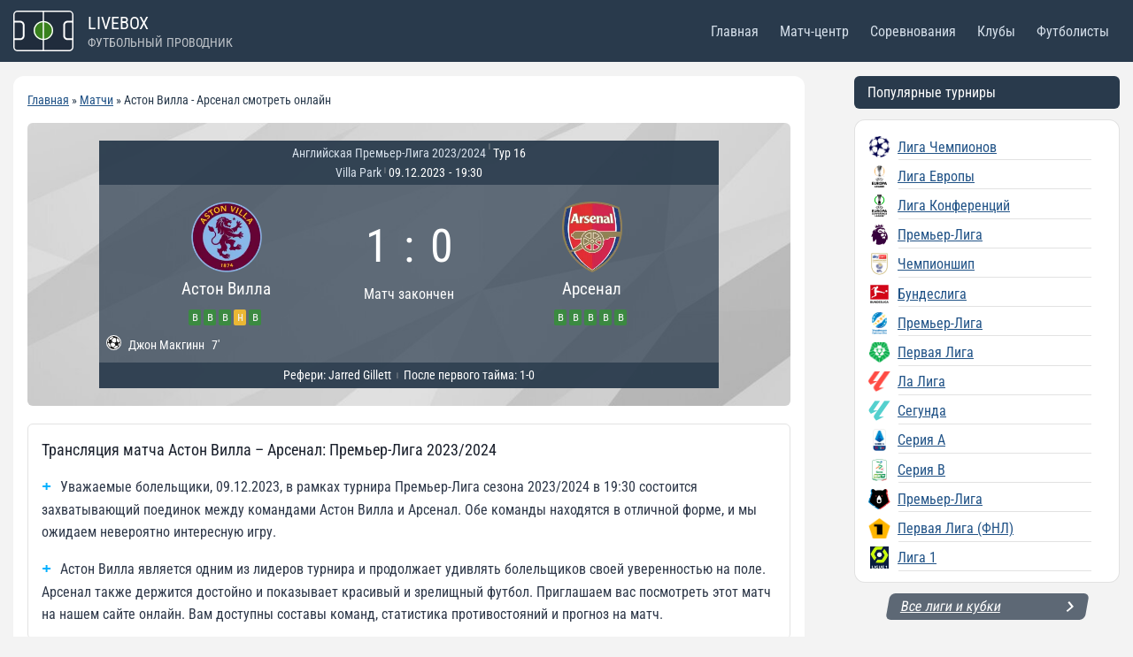

--- FILE ---
content_type: text/css
request_url: https://livebox.su/wp-content/plugins/football-leagues-by-anwppro-premium-premium/public/css/styles.min.css?ver=0.16.11
body_size: 9108
content:
.swiper-wrapper{display:flex}.swiper-button-next,.swiper-button-prev{z-index:1!important}.anwp-fl-matches-scoreboard .swiper-button-next,.anwp-fl-matches-scoreboard .swiper-button-prev,.anwp-fl-matchweek-nav-slides .swiper-button-next,.anwp-fl-matchweek-nav-slides .swiper-button-prev{background-image:none!important}.anwp-fl-calendar-slider__swiper-container-outer{position:relative}.anwp-fl-calendar-slider__swiper-container{border-bottom:1px solid #ddd;border-top:1px solid #ddd;list-style:none;margin-left:24px;margin-right:24px;overflow:hidden;padding:0;position:relative;z-index:1}.anwp-fl-calendar-slider__swiper-container .swiper-notification{left:0;opacity:0;pointer-events:none;position:absolute;top:0;z-index:-1000}.anwp-fl-calendar-slider__swiper-slide{background-color:#f6f7f8;border-right:1px solid #ddd;cursor:pointer;flex-shrink:0;margin-bottom:0;position:relative;text-align:center;transition-property:transform;width:100%}.anwp-fl-calendar-slider__swiper-slide.swiper-slide-active{background-color:#dcecdf}.anwp-fl-calendar-slider__swiper-slide .icon__ball{bottom:2px;height:12px;opacity:.7;position:absolute;right:2px;width:12px}.anwp-fl-calendar-slider__swiper-button-next,.anwp-fl-calendar-slider__swiper-button-prev{background-color:#b5b5b5;bottom:0;color:#fff;cursor:pointer;font-weight:800;outline:none;position:absolute;top:0}.anwp-fl-calendar-slider__swiper-button-next.swiper-button-disabled,.anwp-fl-calendar-slider__swiper-button-prev.swiper-button-disabled{color:#cbcbcb}.anwp-fl-calendar-slider__swiper-button-prev{left:0;width:24px}.anwp-fl-calendar-slider__swiper-button-next{right:0;width:24px}.anwp-fl-calendar-slider__day{line-height:1.3}.anwp-fl-calendar-slider__day-text{opacity:.9;position:absolute;right:3px;top:0}.anwp-fl-calendar-slider__month-text{line-height:1.3}.anwp-fl-calendar-slider .anwp-fl-loader{display:block;margin:30px auto;position:static}.anwp-fl-matches-scoreboard{position:relative}.anwp-fl-matches-scoreboard__swiper-container{border-bottom:1px solid #ddd;border-top:1px solid #ddd;list-style:none;margin-left:24px;margin-right:24px;overflow:hidden;padding:0;position:relative;z-index:1}.anwp-fl-matches-scoreboard__swiper-container .swiper-notification{left:0;opacity:0;pointer-events:none;position:absolute;top:0;z-index:-1000}.anwp-fl-matches-scoreboard .match-card{border-right:1px solid #ddd}.anwp-fl-matches-scoreboard__swiper-button-next,.anwp-fl-matches-scoreboard__swiper-button-prev{background-color:#b5b5b5;bottom:0;color:#fff;cursor:pointer;font-weight:800;outline:none;position:absolute;top:0}.anwp-fl-matches-scoreboard__swiper-button-next.swiper-button-disabled,.anwp-fl-matches-scoreboard__swiper-button-prev.swiper-button-disabled{color:#cbcbcb}.anwp-fl-matches-scoreboard__swiper-button-prev{left:0;width:24px}.anwp-fl-matches-scoreboard__swiper-button-next{right:0;width:24px}.anwp-fl-matchweek-slides__swiper-container{margin-top:12px;overflow:hidden;width:100%}.anwp-fl-matchweek-slides__swiper-slide{flex-shrink:0;height:100%;position:relative;transition-property:transform;width:100%}.anwp-fl-matchweek-nav-slides__swiper-container{overflow:hidden;position:relative;width:100%}.anwp-fl-matchweek-nav-slides__swiper-outer-container{margin:0 25px;position:relative}.anwp-fl-matchweek-nav-slides__swiper-outer-container .swiper-button-next,.anwp-fl-matchweek-nav-slides__swiper-outer-container .swiper-button-prev{background-color:#ccc;color:#fff;height:22px;margin-top:0;outline:none;top:0;width:22px}.anwp-fl-matchweek-nav-slides__swiper-outer-container .swiper-button-next:after,.anwp-fl-matchweek-nav-slides__swiper-outer-container .swiper-button-prev:after{background-repeat:no-repeat;content:"";font-size:18px;line-height:1;min-height:16px;min-width:8px}.anwp-fl-matchweek-nav-slides__swiper-outer-container .swiper-button-next:after{background-image:url("data:image/svg+xml;charset=utf-8,%3Csvg xmlns='http://www.w3.org/2000/svg' width='8' height='16' fill='%23fff'%3E%3Cpath fill-rule='evenodd' d='m7.5 8-5 5L1 11.5 4.75 8 1 4.5 2.5 3l5 5z'/%3E%3C/svg%3E")}.anwp-fl-matchweek-nav-slides__swiper-outer-container .swiper-button-prev:after{background-image:url("data:image/svg+xml;charset=utf-8,%3Csvg xmlns='http://www.w3.org/2000/svg' width='8' height='16' fill='%23fff'%3E%3Cpath fill-rule='evenodd' d='M5.5 3 7 4.5 3.25 8 7 11.5 5.5 13l-5-5 5-5z'/%3E%3C/svg%3E")}.anwp-fl-matchweek-nav-slides__prev{left:-25px!important}.anwp-fl-matchweek-nav-slides__next{right:-25px!important}.anwp-fl-matchweek-nav-slides__swiper-slide{background-color:#f6f7f8;cursor:pointer;flex-shrink:0;height:22px;line-height:22px;margin-bottom:0;position:relative;text-align:center;transition-property:transform;width:100%}.anwp-fl-matchweek-nav-slides__swiper-slide.swiper-slide-active{background-color:#dcecdf}.anwp-fl-calendar-slider__size-small .anwp-fl-calendar-slider__swiper-container-outer{margin-bottom:30px;margin-left:auto;margin-right:auto;max-width:500px}.anwp-fl-calendar-slider__size-small .anwp-fl-calendar-slider__swiper-button-next,.anwp-fl-calendar-slider__size-small .anwp-fl-calendar-slider__swiper-button-prev{font-weight:600;line-height:1}.anwp-fl-calendar-slider__size-small .anwp-fl-calendar-slider__swiper-button-prev{border-bottom-left-radius:5px;border-top-left-radius:5px}.anwp-fl-calendar-slider__size-small .anwp-fl-calendar-slider__swiper-button-next{border-bottom-right-radius:5px;border-top-right-radius:5px}.anwp-fl-calendar-slider__size-small .anwp-fl-calendar-slider__day-text{font-size:10px}.anwp-fl-calendar-slider__size-small .anwp-fl-calendar-slider__month-text{font-size:12px;line-height:1.4}.anwp-fl-calendar-slider__size-small .anwp-fl-calendar-slider__swiper-slide{padding-bottom:2px!important;padding-top:4px!important}.anwp-fl-calendar-slider__size-small .anwp-fl-calendar-slider__day{font-size:20px;line-height:1.2}body.ie span.flatpickr-weekday{display:inline-block}body.ie span.flatpickr-day,body.ie span.flatpickr-weekday{max-width:14.2857143%;min-width:14.2857143%;width:14.2857143%}body.ie span.flatpickr-day{margin:0!important}@media screen and (min-width:0\0){body.ie div.flatpickr-current-month{padding-top:0!important}}body.ie .flatpickr-rContainer{min-width:100%}.anwp-fl-calendar-widget-wrap-outer .flatpickr-calendar:after,.anwp-fl-calendar-widget-wrap-outer .flatpickr-calendar:before{border-width:0;margin:0}.anwp-fl-calendar-widget-wrap-outer .dayContainer{max-width:100%;min-width:100%}.anwp-fl-calendar-widget-wrap-outer .flatpickr-calendar,.anwp-fl-calendar-widget-wrap-outer .flatpickr-days,.anwp-fl-calendar-widget-wrap-outer .flatpickr-rContainer{max-width:100%}.anwp-fl-calendar-widget-wrap-outer .flatpickr-current-month .cur-month{font-size:.9rem}.anwp-fl-calendar-widget-wrap-outer .flatpickr-calendar{border:1px solid #dee2e6;border-radius:0;box-shadow:none}.anwp-fl-calendar-widget-wrap-outer .flatpickr-current-month{padding-top:3px}.anwp-fl-calendar-widget-wrap-outer svg.icon__ball{fill:#444;height:10px;position:absolute;right:0;top:1px;width:10px}.anwp-fl-calendar-widget-wrap-outer .anwp-calendar-day-has-matches{background-color:rgba(108,169,122,.1)}.anwp-b-wrap .flatpickr-current-month>input,.anwp-b-wrap .flatpickr-current-month>select{display:inline-block}.anwp-b-wrap .flatpickr-current-month input.cur-year{padding:0 0 0 .5ch}.anwp-fl-calendar-matches-wrapper .anwp-block-header:first-child{margin-top:5px!important}.anwp-b-wrap .flatpickr-calendar{width:auto}.anwp-b-wrap .flatpickr-calendar .dayContainer{max-width:100%;min-width:100%;width:auto}.anwp-b-wrap .flatpickr-calendar .flatpickr-days{width:auto}.anwp-b-wrap .flatpickr-calendar .flatpickr-day{height:39px;line-height:39px;max-width:none}.anwp-b-wrap .anwp-icon.anwpfl-icon--shirt{stroke-width:0;height:40px;left:50%;margin-left:-25px;position:absolute;width:50px}.modaal-wrapper.modaal-fullscreen{z-index:100050}.modaal-fullscreen .anwp-hide-full-modaal{display:none}.modaal-fullscreen .modaal-close{border-radius:100%;z-index:2}.anwp-fl-builder-block{margin-bottom:30px}.anwp-block-content>p:last-child{margin-bottom:0}.anwp-fl-builder__tabs .anwp-navbar__item:last-child{margin-right:0!important}.anwp-navbar__content.anwp-fl-builder__tab.row>.anwp-fl-builder-block:first-child>.anwp-block-header:first-child{margin-top:0}.anwp-fl-builder .anwp-block-header{margin-bottom:.5rem}.anwp-stats-table thead th{vertical-align:middle}.anwp-fl-data-tables table,.anwp-fl-data-tables td,.anwp-fl-data-tables th{border:none}.anwp-b-wrap table.dataTable thead>tr>td.sorting:after,.anwp-b-wrap table.dataTable thead>tr>td.sorting:before,.anwp-b-wrap table.dataTable thead>tr>td.sorting_asc:after,.anwp-b-wrap table.dataTable thead>tr>td.sorting_asc:before,.anwp-b-wrap table.dataTable thead>tr>td.sorting_asc_disabled:after,.anwp-b-wrap table.dataTable thead>tr>td.sorting_asc_disabled:before,.anwp-b-wrap table.dataTable thead>tr>td.sorting_desc:after,.anwp-b-wrap table.dataTable thead>tr>td.sorting_desc:before,.anwp-b-wrap table.dataTable thead>tr>td.sorting_desc_disabled:after,.anwp-b-wrap table.dataTable thead>tr>td.sorting_desc_disabled:before,.anwp-b-wrap table.dataTable thead>tr>th.sorting:after,.anwp-b-wrap table.dataTable thead>tr>th.sorting:before,.anwp-b-wrap table.dataTable thead>tr>th.sorting_asc:after,.anwp-b-wrap table.dataTable thead>tr>th.sorting_asc:before,.anwp-b-wrap table.dataTable thead>tr>th.sorting_asc_disabled:after,.anwp-b-wrap table.dataTable thead>tr>th.sorting_asc_disabled:before,.anwp-b-wrap table.dataTable thead>tr>th.sorting_desc:after,.anwp-b-wrap table.dataTable thead>tr>th.sorting_desc:before,.anwp-b-wrap table.dataTable thead>tr>th.sorting_desc_disabled:after,.anwp-b-wrap table.dataTable thead>tr>th.sorting_desc_disabled:before{font-size:1.3em;right:0}.anwp-b-wrap table.dataTable.compact thead td,.anwp-b-wrap table.dataTable.compact thead th{padding:4px 8px}.anwp-b-wrap table.dataTable thead>tr>td.sorting,.anwp-b-wrap table.dataTable thead>tr>td.sorting_asc,.anwp-b-wrap table.dataTable thead>tr>td.sorting_asc_disabled,.anwp-b-wrap table.dataTable thead>tr>td.sorting_desc,.anwp-b-wrap table.dataTable thead>tr>td.sorting_desc_disabled,.anwp-b-wrap table.dataTable thead>tr>th.sorting,.anwp-b-wrap table.dataTable thead>tr>th.sorting_asc,.anwp-b-wrap table.dataTable thead>tr>th.sorting_asc_disabled,.anwp-b-wrap table.dataTable thead>tr>th.sorting_desc,.anwp-b-wrap table.dataTable thead>tr>th.sorting_desc_disabled{padding-right:13px!important}.anwp-h-max-80vh{max-height:80vh}div.tabulator .tabulator-header .tabulator-col .tabulator-col-content .tabulator-col-title{line-height:1.2;min-width:0;text-overflow:clip;white-space:normal}.anwp-fl-stats-match-players[data-fl-col-name=full] div.tabulator .tabulator-header .tabulator-headers>.tabulator-col:first-child .tabulator-col-content{justify-content:start}.anwp-fl-stats-match-players .tabulator-row svg.icon--lineups{margin-right:0}.anwp-fl-stats-match-players[data-fl-col-name=full] div.tabulator .tabulator-header .tabulator-col .tabulator-col-content{align-items:end;display:flex;flex-grow:1;justify-content:end;min-width:0;padding-top:10px}.anwp-fl-stats-match-players[data-fl-col-name=full] div.tabulator .tabulator-header .tabulator-col .tabulator-col-content .tabulator-col-title-holder{min-width:0;position:static}.anwp-fl-stats-match-players[data-fl-col-name=full] div.tabulator .tabulator-header .tabulator-col .tabulator-col-content .tabulator-col-sorter{align-items:start;top:2px}.anwp-fl-stats-match-players[data-fl-col-name=full] div.tabulator .tabulator-header .tabulator-col .tabulator-col-content .tabulator-col-title{padding-right:0}.anwp-fl-tabulator-stats .tabulator .tabulator-footer{background-color:#f1f1f1}.anwp-fl-tabulator-stats .tabulator .tabulator-footer .tabulator-page.active{background-color:#fff;color:#555;font-weight:700}.anwp-fl-tabulator-stats .tabulator .tabulator-footer .tabulator-page-size{font-size:1em;padding-right:25px}.anwp-fl-tabulator-stats .tabulator .tabulator-header{background-color:#f1f1f1;font-weight:600}.anwp-fl-tabulator-stats .tabulator .tabulator-header .tabulator-col{background-color:#f1f1f1;font-size:.9em}.anwp-fl-tabulator-stats .tabulator .tabulator-header .tabulator-col input,.anwp-fl-tabulator-stats .tabulator .tabulator-header .tabulator-col select{font-size:1em}.anwp-fl-tabulator-stats .tabulator .tabulator-header .tabulator-col .tabulator-col-content{margin-top:auto}.anwp-fl-tabulator-stats .tabulator .tabulator-header .tabulator-col .tabulator-col-content .tabulator-col-sorter{right:2px}.anwp-fl-tabulator-stats .tabulator .tabulator-header .tabulator-col .tabulator-col-content .tabulator-col-sorter .tabulator-arrow{border-bottom-width:4px;border-left-width:4px;border-right-width:4px}.anwp-fl-tabulator-stats .tabulator .tabulator-header .tabulator-col.tabulator-sortable.tabulator-col-sorter-element:hover{background-color:#ddd}.anwp-fl-tabulator-stats .tabulator .tabulator-header .tabulator-col.tabulator-sortable .tabulator-col-title{padding-right:16px}.anwp-fl-tabulator-stats .tabulator .tabulator-paginator button{color:#555}.anwp-fl-tabulator-stats .tabulator .tabulator-paginator label{font-weight:400}.standing-table.anwp-is-loading{position:relative!important}.standing-table.anwp-is-loading:after{background-color:#fff;bottom:0;content:"";left:0;opacity:.7;position:absolute;right:0;top:0;z-index:10}.standing-table .standing-table--max400{grid-template-columns:-webkit-max-content minmax(0,1fr) repeat(var(--standing-cols-xs),auto)!important;grid-template-columns:max-content minmax(0,1fr) repeat(var(--standing-cols-xs),auto)!important}.standing-table .standing-table--max400 .anwp-grid-table__xs-block{display:block!important}.standing-table .standing-table--max400 .anwp-grid-table__xs-flex{display:flex!important}.standing-table .standing-table--max400 .anwp-grid-table__xs-none{display:none!important}@media (max-width:430px){.standing-table:not(.standing-table--max400){grid-template-columns:-webkit-max-content minmax(0,1fr) repeat(var(--standing-cols-xs),auto);grid-template-columns:max-content minmax(0,1fr) repeat(var(--standing-cols-xs),auto)}.standing-table:not(.standing-table--max400) .anwp-grid-table__xs-block{display:block!important}.standing-table:not(.standing-table--max400) .anwp-grid-table__xs-flex{display:flex!important}.standing-table:not(.standing-table--max400) .anwp-grid-table__xs-none{display:none!important}}.anwp-grid-table__td.standing-table__rank{position:relative}.anwp-grid-table__td.standing-table__rank .standing-table__arrow{font-size:11px;position:absolute;right:0;top:0}.anwp-grid-table__td.standing-table__rank .standing-table__arrow-up{color:#388e3c}.anwp-grid-table__td.standing-table__rank .standing-table__arrow-down{color:#dc3545}.anwp-grid-table__td.standing-table-mini__rank{position:relative}.anwp-grid-table__td.standing-table-mini__rank .standing-table-mini__arrow{font-size:11px;position:absolute;right:0;top:0}.anwp-grid-table__td.standing-table-mini__rank .standing-table-mini__arrow-up{color:#388e3c}.anwp-grid-table__td.standing-table-mini__rank .standing-table-mini__arrow-down{color:#dc3545}.standing-multi--shortcode+.standing-multi--shortcode{margin-top:30px}.match-scoreboard.match-status__0 .match-scoreboard__scores{display:none!important}.match-scoreboard.match-status__0 .match-scoreboard__scores~.anwp-fl-pro-game-countdown{margin-top:-16px}.club-form .tippy-content{padding:0!important}.match__player-rating{background-color:#ff8b2b;color:#fff;font-family:monospace;font-size:12px;min-width:28px;text-align:center}.match .anwp-section+.match-formation,.match .match-formation+.anwp-section{margin-top:30px}.match .match-scoreboard+.anwp-section{margin-top:3rem}.match .team-stats__value span{display:inline-block;width:25px}.match .team-stats__bar{height:16px;max-height:16px}.match .team-stats__bar+.team-stats__bar{margin-left:5px}.match .team-stats__bar-empty{background-color:#eee}.match .fl-hide-score-click .fl-show-score-wrapper{display:inline-block!important}.match .fl-hide-score-click .match-scoreboard__footer,.match .fl-hide-score-click .match-scoreboard__goal-wrapper,.match .fl-hide-score-click .match-scoreboard__scores,.match .fl-hide-score-click .match-scoreboard__text-result,.match .fl-hide-score-click+.game-timeline{display:none!important}.match .fl-hide-score-click~div .club-stats__goals,.match .fl-hide-score-click~div .match__player-wrapper svg.icon__ball{display:none}.match .game-timeline{background-color:#f8faf8;display:grid;height:170px}.match .game-timeline__progress{background-color:#e9ecef;display:flex;font-size:12px;height:16px;overflow:hidden}.match .game-timeline__progress-live{background-color:#de9312;height:16px;left:0;margin-top:-8px;top:50%}.match .game-timeline__line-separator{color:#fff;font-size:11px;height:100px;line-height:1;padding-right:1px}.match .game-timeline__line-separator,.match .game-timeline__line-separator-small{align-items:center;border-right:1px solid #c0d9c1;display:flex;margin-right:-1px;position:absolute}.match .game-timeline__line-separator-small{height:30px}@media (max-width:450px){.match .game-timeline__line-separator-small{display:none!important;opacity:0}.match .game-timeline__line-separator{height:50px}}.match .game-timeline__home-logo{left:-10px;top:-35px}.match .game-timeline__away-logo{bottom:-35px;left:-10px}.match .game-timeline__half-text{font-size:12px;left:50%;line-height:1;margin-left:-20px;top:-15px}.match .game-timeline__progress-filled{background-color:#388e3c;display:flex}.match .game-timeline__1-half-add .game-timeline__progress-filled,.match .game-timeline__2-half-add .game-timeline__progress-filled,.match .game-timeline__extra-add .game-timeline__progress-filled{background-color:#60725d}.match .game-timeline--live-api .game-timeline__1-half-add .game-timeline__progress-filled,.match .game-timeline--live-api .game-timeline__2-half-add .game-timeline__progress-filled,.match .game-timeline--live-api .game-timeline__extra-add .game-timeline__progress-filled{background-color:#9d660e!important}.match .game-timeline__team-title{font-size:10px;line-height:1}.match .game-timeline__icon{height:14px;width:14px}.match .game-timeline__item{line-height:1.2;margin-left:-7px}.match .game-timeline__item-home{top:-28px}.match .game-timeline__item-home[data-fl-event=card]{top:-38px}.match .game-timeline__item-home[data-fl-event=substitute]{top:-48px}.match .game-timeline__item-away{top:10px}.match .game-timeline__item-away[data-fl-event=card]{top:20px}.match .game-timeline__item-away[data-fl-event=substitute]{top:30px}.match .game-timeline__item-home~.game-timeline__item-home{margin-top:-12px}.match .game-timeline__item-home~.game-timeline__item-home~.game-timeline__item-home{margin-top:-24px}.match .game-timeline__item-home~.game-timeline__item-home~.game-timeline__item-home~.game-timeline__item-home{margin-top:-36px}.match .game-timeline__item-home~.game-timeline__item-home~.game-timeline__item-home~.game-timeline__item-home~.game-timeline__item-home{margin-top:-48px}.match .game-timeline__item-home~.game-timeline__item-home~.game-timeline__item-home~.game-timeline__item-home~.game-timeline__item-home~.game-timeline__item-home{display:none!important}.match .game-timeline__item-away~.game-timeline__item-away{margin-top:12px}.match .game-timeline__item-away~.game-timeline__item-away~.game-timeline__item-away{margin-top:24px}.match .game-timeline__item-away~.game-timeline__item-away~.game-timeline__item-away~.game-timeline__item-away{margin-top:36px}.match .game-timeline__item-away~.game-timeline__item-away~.game-timeline__item-away~.game-timeline__item-away~.game-timeline__item-away{margin-top:48px}.match .game-timeline__item-away~.game-timeline__item-away~.game-timeline__item-away~.game-timeline__item-away~.game-timeline__item-away~.game-timeline__item-away{display:none!important}.anwp-b-wrap.match .game-timeline .icon__ball--own,.match .game-timeline .icon__ball--own{fill:#9c3030}.anwp-b-wrap.match .game-timeline .icon__card,.match .game-timeline .icon__card{stroke:#aaa!important}.game-formation__field{height:450px;position:relative;z-index:2}.match-formation__show-player--photo .match-formation__player-left-side{bottom:2px}.match-formation__show-player--photo .match-formation__player-name{margin-top:-6px}.match-formation__show-player--photo .match-formation__player-goals{bottom:5px}.match-formation .match-formation__show-player--shirt .match-formation__player_shirt .match__player-rating{top:-15px}.match-formation .match-formation__show-player--shirt .match-formation__player-subs{top:-5px}.match-formation .match-formation__show-player--shirt .match-formation__player-cards{left:-10px;top:-20px}.match-formation .match-formation__player_shirt .match__player-rating{border-radius:2px;line-height:1;padding-bottom:1px!important;padding-top:1px!important;position:absolute;right:-15px;top:-25px;z-index:2}.match-formation__player{min-height:65px}.match-formation__player-left-side{bottom:-5px;left:-6px;position:absolute}.match-formation__player-goals{bottom:0;display:flex;flex-wrap:wrap-reverse;left:90%;position:absolute;width:50px}.match-formation__player-goals svg.icon--lineups{margin:1px!important}.match-formation__player-cards{left:-15px;position:absolute;top:-30px;z-index:3}.match-formation__player-cards .icon--lineups{height:20px!important;width:20px!important}.match-formation__player-subs{left:95%;position:absolute;top:-15px;z-index:3}.match-formation.match-formation--vert .match-formation__field{flex-direction:column!important;height:880px}.match-formation.match-formation--vert .match-formation__field>div{height:420px}.match-formation.match-formation--vert .match-formation__field-bg--vert{display:block!important}.match-formation.match-formation--vert .match-formation__field-bg:not(.match-formation__field-bg--vert){display:none!important}.match-formation.match-formation--vert .match-formation__field{height:auto;padding-bottom:20px;padding-top:20px}.match-formation.match-formation--vert .match-formation__line{height:70px}@media (min-width:768px){.match-formation:not(.match-formation--vert) .match-formation__line{flex:1 1 0%}.match-formation:not(.match-formation--vert) .fl-formation-home .match-formation__line{flex-direction:column!important}.match-formation:not(.match-formation--vert) .fl-formation-away .match-formation__line{flex-direction:column-reverse!important}.match-formation:not(.match-formation--vert) .fl-formation-away,.match-formation:not(.match-formation--vert) .fl-formation-home{flex:1 1 0%;max-width:50%;padding-left:15px;padding-right:15px;position:relative;width:100%}.match-formation:not(.match-formation--vert) .fl-formation-home{flex-direction:row!important}.match-formation:not(.match-formation--vert) .fl-formation-away{flex-direction:row-reverse!important}}.match-formation__player-photo{border-radius:50%;height:40px;margin:0 auto!important;-o-object-fit:contain;object-fit:contain;position:relative;top:-25px;width:40px;z-index:2}.match-formation__player-photo~.match-formation__player-number{bottom:5px;line-height:1;top:auto}.match-formation__field{height:450px;position:relative;z-index:2}@media (max-width:767.98px){.match-formation .match-formation__field{height:880px}.match-formation .match-formation__field>div{height:420px}}.match-formation__empty{min-height:40px}.match-formation__field-bg{bottom:0;height:100%!important;left:0;opacity:.6;right:0;top:0;width:100%!important}.match-formation__player_shirt{height:40px;margin:0 auto;position:relative;width:50px}.match-formation__player-number{-webkit-backface-visibility:hidden;backface-visibility:hidden;color:#fff;display:block;font-size:18px;font-weight:700;left:0;line-height:38px;position:absolute;right:0;text-align:center;top:0;transform:translateZ(0)}.match-formation__player_shirt--goalkeeper .anwpfl-icon--shirt{fill:#444!important;stroke-width:2px}.match-formation__player_shirt--goalkeeper .match-formation__player-number{color:#fff!important;text-shadow:none!important}.match-formation__player-name{display:block;font-size:11px;font-weight:600;line-height:1;padding:2px;text-align:center}@media (max-width:767.98px){.match-formation__field{height:auto;padding-bottom:20px;padding-top:20px}.match-formation__line{height:70px}}.anwp-fl-chart{color:hsla(0,0%,100%,.7);height:400px}.match-widget .anwp-match-flip-countdown{width:90%}.match-widget .anwp-match-flip-countdown .countdown-container{height:100px}.match-widget .anwp-match-flip-countdown .time{height:70px;width:20%}.match-widget .anwp-match-flip-countdown .count{background-color:#656363;font-size:36px;line-height:70px}.match-widget .anwp-match-flip-countdown .label{font-size:.8rem;margin-top:0;top:72px}.anwp-hide-not-live .match-list__item:not(.fl-match-is-live),.fl-match-is-live--active .anwp-fl-pro-game-countdown,.fl-match-is-live--active anwp-fl-game-countdown{display:none!important}.match-slim__date-wrapper+.match-list__live-block{text-align:right}.anwp-hide-not-live .fl-match-is-live{border-top:1px solid rgba(0,0,0,.125)!important}.anwp-hide-not-live .fl-match-is-live~.fl-match-is-live{border-top:none!important}.match-list-item.fl-match-is-live .match-list-item__kickoff,.match-list-item:not(.fl-match-is-live) .match-list__live-block,.match-list__item.fl-match-is-live .match-slim__date-wrapper,.match-list__item.fl-match-is-live .match-slim__prediction,.match-list__item:not(.fl-match-is-live) .match-list__live-block{display:none!important}.match-list__live-block .match-list__live-label{background-color:#e87e10;color:#fff;font-size:11px;line-height:1;padding:2px 4px;text-transform:uppercase}.match-list__live-block .match-list__live-time{color:#e87e10;font-size:1rem;font-weight:600;margin-left:5px;padding:0 3px}.match-list__live-block .match-list__live-status{color:#e87e10;font-size:11px;font-weight:600;line-height:1}.match-scoreboard--max450 .match-list__live-block{display:grid!important;grid-template-areas:"live-time live-status" "live-text live-text";grid-template-columns:-webkit-max-content -webkit-max-content;grid-template-columns:max-content max-content;grid-template-rows:auto}.match-scoreboard--max450 .match-list__live-block .match-list__live-label{grid-area:live-text;margin-left:auto;margin-right:auto}.match-scoreboard--max450 .match-list__live-block .match-list__live-time{grid-area:live-time}.match-scoreboard--max450 .match-list__live-block .match-list__live-status-label{grid-area:live-status}.match-scoreboard--max600 .match-list__live-block .match-list__live-time{font-size:14px!important;font-weight:600!important}.match-scoreboard--max600 .match-list__live-block .match-list__live-status{font-size:12px!important;font-weight:600!important;margin-left:3px!important}.match-scoreboard--max450 .match-list__scores--away,.match-scoreboard--max450 .match-list__scores--home{font-size:32px!important;line-height:42px!important;min-width:40px!important}.match-slim__scores-number-live{border-color:#f57c00;color:#f57c00;font-weight:600}.match-card.match-card--a.fl-match-is-live .match-card__footer{display:none!important}.match-card.match-card--a.fl-match-is-live .match-card__live-label{background-color:#e87e10;color:#fff;font-size:11px;line-height:1;padding:1px 4px;text-transform:uppercase}.match-card.match-card--a.fl-match-is-live .match-card__live-time{color:#e87e10;font-size:12px;font-weight:600;line-height:1;padding-left:5px}.match-card.match-card--a.fl-match-is-live .match-card__live-status{color:#f57c00;font-size:11px}.match-card.match-card--a.fl-match-is-live .match-card__live-block{padding-left:2px;padding-right:2px}.match-card.match-card--a.fl-match-is-live .match-card__scores{color:#f57c00}.match__inner>.anwp-fl-match-edit-panel{padding-left:0!important;padding-right:0!important}.match__inner.fl-match-is-live--active .anwp-match-flip-countdown,.match__inner.fl-match-is-live--active .match-scoreboard__countdown,.match__inner.fl-match-is-live--active .match-scoreboard__scores,.match__inner:not(.fl-match-is-live--active) .fl-live-match-scores-block--header{display:none!important}.match__inner .match-header .fl-live-match-scores-block--header{background-color:#f8f9fa}.match__inner .match-header .match-list__live-block>.match-list__live-label,.match__inner .match-scoreboard .match-list__live-block>.match-list__live-label{background-color:#e87e10;color:#fff;font-size:11px;line-height:1;padding:2px 4px;text-transform:uppercase}.match__inner .match-header .match-list__live-block>.match-list__live-time,.match__inner .match-scoreboard .match-list__live-block>.match-list__live-time{color:#e87e10;font-size:13px;font-weight:600;letter-spacing:-.4px;margin-left:5px;padding:0}.match__inner .match-header .match-list__live-status,.match__inner .match-scoreboard .match-list__live-status{color:#e87e10;font-size:.9rem;font-weight:800;margin-left:5px}.match__inner .match-header .match-list__scores--away,.match__inner .match-header .match-list__scores--home,.match__inner .match-scoreboard .match-list__scores--away,.match__inner .match-scoreboard .match-list__scores--home{background-color:#9e641e;font-size:48px;line-height:62px;min-width:60px}.match__inner .match-header .fl-live-match-scheduled-block .match-list__live-label,.match__inner .match-scoreboard .fl-live-match-scheduled-block .match-list__live-label{background-color:#e87e10;color:#fff;padding:0 3px}.match__inner .match-header .fl-live-match-scheduled-block{background-color:#f8f9fa}.match__inner .match-header .match-list__scores--away,.match__inner .match-header .match-list__scores--home{background-color:#e87e10;color:#fff}@media (min-width:576px){.match__inner .match-header .fl-live-match-scores-block{margin-top:-50px}}.match__inner.fl-match-is-live--active .fl-live-match-scheduled-block{display:none}.anwp-blinking-text{animation:blinker 1s linear infinite}@keyframes blinker{50%{opacity:.5}}@media (min-width:576px){.match-slim__competition-wrapper~.match-list__live-block{order:2!important}.match-slim__competition-wrapper~.match-list__live-block .anwp-fl-game__live-label{margin-left:6px!important}}@media (max-width:576.5px){.match-slim__competition-wrapper~.match-list__live-block .match-list__live-status{line-height:1.5;margin-bottom:5px;margin-left:5px!important}}.match-list__item .anwp-match-slim-btn{background-position:50%;background-repeat:no-repeat;background-size:contain;border:1px solid #ddd;border-radius:2px;height:26px;margin-left:3px;width:26px}.match-list__item .anwp-match-slim-btn--link{position:relative;z-index:2}.match-list__item .anwp-match-slim-btn--link:hover{border-color:#888}#anwp-modaal-games-list{display:none}.match-scoreboard{color:#fff}.match-scoreboard .club-form .club-form__item-pro{border-radius:50px}.match-scoreboard__inner{background-color:rgba(0,0,0,.5);margin-left:auto;margin-right:auto;max-width:540px}.match-scoreboard__header{background-color:rgba(0,0,0,.5);color:#dedede;padding-bottom:3px;padding-top:3px}.match-scoreboard__header a.anwp-link{color:#dedede}.match-scoreboard__main{display:grid;grid-template-columns:minmax(50px,1fr) -webkit-max-content minmax(50px,1fr);grid-template-columns:minmax(50px,1fr) max-content minmax(50px,1fr)}.match-scoreboard--max600 .anwp-fl-pro-game-countdown__item{height:60px;width:60px}.match-scoreboard--max600 .anwp-fl-pro-game-countdown__value{font-size:20px}.match-scoreboard--max600 .anwp-fl-pro-game-countdown__label{font-size:10px}.match-scoreboard--max450 .match-scoreboard__club-title{font-size:13px}.match-scoreboard--max450 .anwp-fl-pro-game-countdown__item{height:50px;width:50px}.match-scoreboard--max450 .anwp-fl-pro-game-countdown__value{font-size:18px}.match-scoreboard--max450 .anwp-fl-pro-game-countdown__label{font-size:9px}.match-scoreboard__footer{background-color:rgba(0,0,0,.5);color:#dedede;line-height:1.2;padding-bottom:4px;padding-top:3px}.match-scoreboard__footer a.anwp-link{color:#dedede}.match-scoreboard__footer span{display:inline-block}.match-scoreboard__club-wrapper{padding:15px 5px 5px;text-align:center}.match-scoreboard__club-title{font-weight:600}.match-scoreboard__scores{font-size:62px;font-weight:700;white-space:nowrap}.match-scoreboard--max600 .match-scoreboard__scores{font-size:52px}.match-scoreboard--max600 .match-scoreboard__club-logo{height:60px!important;width:60px!important}.match-scoreboard--max600 .match-scoreboard__text-result{font-size:13px}.match-scoreboard--max450 .match-scoreboard__scores{font-size:42px}.match-scoreboard--max450 .match-scoreboard__club-logo{height:50px!important;width:50px!important}.match-scoreboard--max450 .match-scoreboard__text-result{font-size:11px}.match-scoreboard--max450 .club-form .club-form__item-pro{border:1px solid #403c3c;border-radius:50px;font-size:0;height:8px;width:8px}.match-scoreboard__text-result{font-weight:600}.match-scoreboard__text-result span{border:1px solid #fff;display:inline-block}.match-scoreboard__goal-wrapper{line-height:1.3}.match-scoreboard__goal-wrapper .match-scoreboard__goal-icon .icon__ball{stroke-width:1px;fill:#1a1a1a;background-color:#fff;border-radius:50%;box-sizing:content-box;display:inline-block;height:15px;padding:1px;position:relative;top:-2px;width:15px}.match-scoreboard__goal-wrapper .match-scoreboard__goal-icon .icon__ball.icon__ball--own{fill:#9c3030}.match-scoreboard__goal-player{white-space:nowrap}.match-scoreboard .anwp-words-separator{color:#bdbdbd;font-size:8px;margin:0 3px;position:relative;top:-2px}.match-scoreboard .anwp-words-separator:first-child{display:none}.match-scoreboard .club-form{z-index:2}@media (min-width:768px){.match-commentary__wrapper:before{background-color:#dee2e6;bottom:1rem;content:"";left:50%;margin-left:-1px;position:absolute;top:1rem;width:2px}}.match-commentary--height-limit{overflow-y:auto;position:relative}.match-commentary--height-limit .match-commentary__wrapper-shadow{background:#ddd;background:linear-gradient(180deg,hsla(0,0%,87%,0),hsla(0,0%,87%,.9));bottom:0;height:12px;left:0;margin-top:-12px;position:-webkit-sticky;position:sticky;width:100%}.match-commentary__block{background-color:#fff;border:1px solid #ddd;border-radius:5px}.match-commentary__block--away{border-right:4px solid}@media (min-width:768px){.match-commentary__block--away:after{background:#fff;border-bottom:1px solid #ddd;border-right:1px solid #ddd;content:"";display:block;height:16px;left:-8px;position:absolute;top:20px;transform:rotate(135deg);width:16px}}.match-commentary__block--home{border-left:4px solid}@media (min-width:768px){.match-commentary__block--home:after{background:#fff;border-bottom:1px solid #ddd;border-right:1px solid #ddd;content:"";display:block;height:16px;position:absolute;right:-8px;top:20px;transform:rotate(-45deg);width:16px}}.match-commentary__minute{color:#28333e;font-family:monospace;font-weight:600}.match-commentary__scores{border:2px solid #555;font-family:monospace;line-height:1.2;padding:1px 5px}.match-commentary__meta{color:#9a9a9a;font-size:90%}.match-commentary__event-icon{background-color:#fff;border:1px solid #ddd;border-radius:5px;margin-left:15px;margin-right:15px;padding:.5rem;position:relative;top:8px}.match-commentary__event-icon svg,.match-commentary__event-icon--inner svg{height:18px;width:18px}.match-commentary__event-name{color:#1b8e26}.bracket__column{margin-right:40px}.bracket__column:first-child .bracket__item:before{border:none;display:none}.bracket__club-row{min-height:28px;padding-right:20px}.bracket__column:last-child{margin-right:0}.bracket__column:last-child .bracket__block:after{border:none;display:none}.bracket__block{position:relative}.bracket__block:after{border:2px solid #dee2e6;border-left:none;bottom:25%;content:"";left:auto;position:absolute;right:-20px;top:25%;width:20px}.bracket__item{background-color:#f8f9fa;border:1px solid #ddd;margin:5px 0;min-width:100px;padding:5px 0 5px 5px;position:relative}.bracket__item:before{border:1px solid #dee2e6;bottom:50%;content:"";left:-20px;position:absolute;right:auto;top:50%;width:20px}.bracket__item-free{bottom:0;position:absolute;width:100%}.bracket__item-free:before{border:none!important;display:none!important}.bracket__text-top{background-color:#ecedee;flex-grow:1;font-size:14px;line-height:1;margin-bottom:5px;padding:3px}.bracket__text-bottom{font-size:12px;line-height:1;margin-bottom:5px}.bracket.bracket--manual .bracket__item{padding:5px 2px 5px 5px}.bracket__final-score{box-sizing:border-box;font-size:16px;font-weight:600;min-width:25px;padding-left:3px;padding-right:3px;text-align:center}.bracket.bracket--manual .bracket__final-score{border-left:1px solid #dfdfdf;box-sizing:border-box;font-family:monospace}.bracket__match-score{box-sizing:border-box;color:#6c757d;font-size:14px;min-width:18px;padding-left:3px;padding-right:3px;text-align:center}.bracket.bracket--manual .bracket__match-score{border-left:1px solid #dfdfdf;font-family:monospace}body.ie .bracket__block:after,body.ie .bracket__item:before{display:none!important}.results-matrix{overflow:hidden}.results-matrix__cell-self{background:#343a40}.results-matrix__cell{font-family:monospace;font-size:1rem;line-height:1.2;padding:0 5px}.results-matrix.results-matrix__format-single.results-matrix__symmetric-1 .results-matrix__cell{height:100%;line-height:2.4}table.table.results-matrix__table{width:100%}table.table.results-matrix__table td,table.table.results-matrix__table th{padding:3px 5px;text-align:center;vertical-align:middle;white-space:nowrap}table.table.results-matrix__table .results-matrix__club{text-align:left}table.table.results-matrix__table td.results-matrix__club--vertical{overflow:hidden;padding:5px;vertical-align:bottom}table.table.results-matrix__table .results-matrix__club-title--vertical{writing-mode:tb-rl}.player-stats-panel__header{margin-bottom:3px}.player-stats-panel__label{color:#777;font-weight:600;text-align:center}.player-stats-panel__value-major{display:inline-block}.player-stats-panel__value-minor{display:inline-block;white-space:nowrap}.player-stats-panel__values{text-align:center}.anwp-fl-player-stats-shortcode+.player-stats.anwp-section{margin-top:30px}.anwp-data-shortcode-stats_players_custom td,.anwp-data-shortcode-stats_players_custom th{vertical-align:middle!important}.anwp-data-shortcode-stats_players_custom td.anwp-cell-with-player-photo{height:40px;padding-left:40px!important;position:relative;vertical-align:middle;white-space:nowrap}.anwp-data-shortcode-stats_players_custom td.anwp-cell-with-player-photo img{left:5px;margin-top:-15px;position:absolute;top:50%}.anwp-data-shortcode-stats_players_custom .anwp-club-title-column img+img,.anwp-data-shortcode-stats_players_custom .anwp-club-title-column span+img,.anwp-data-shortcode-stats_players_custom .anwp-club-title-column span+span{margin-left:15px}.stats-players div.dt-button-collection a.dt-button.active:not(.disabled),.stats-players div.dt-button-collection a.dt-button:active:not(.disabled),.stats-players div.dt-button-collection button.dt-button.active:not(.disabled),.stats-players div.dt-button-collection button.dt-button:active:not(.disabled),.stats-players div.dt-button-collection div.dt-button.active:not(.disabled),.stats-players div.dt-button-collection div.dt-button:active:not(.disabled){background-color:#b2c8d0;background-image:none}.stats-players table.dataTable tbody td:first-of-type{text-align:left;white-space:nowrap}.stats-players .dt-buttons{float:left;margin:8px 0}.stats-players .dt-buttons .dt-button-collection{font-size:12px}.stats-players .dt-buttons .dt-button-collection .dt-button{padding-left:8px;padding-right:3px}.stats-players .dt-buttons>.dt-button.buttons-collection{background:none;border:none;border-bottom:1px solid #777;border-radius:0;color:#444;font-size:12px;letter-spacing:normal;line-height:1.2;margin-right:20px;padding:2px}.stats-players .dt-buttons>.dt-button.buttons-collection:active{background:none;color:#444}.stats-players .dt-buttons>.dt-button.buttons-collection:focus{box-shadow:none}.stats-players .dataTables_wrapper .dataTables_filter label{font-size:0!important}.stats-players .dataTables_wrapper .dataTables_filter input{font-size:.8rem;margin-left:0}.stats-players .anwp-stats-number{text-align:center}.buttons-colvis.dropdown-toggle:after{max-width:15px}.anwp-b-wrap .dropdown-toggle:after{width:auto}.dropdown-toggle.buttons-page-length{height:auto;width:auto}.anwp-b-wrap .dataTables_wrapper .dataTables_paginate .paginate_button{background:none!important;padding:.2rem .6rem}.anwp-b-wrap .dataTables_wrapper .dataTables_paginate .paginate_button:hover{background-color:#f3f3f3!important;border:1px solid #444;color:#444!important}table.cell-border th{border-bottom:1px solid #ced4da;border-right:1px solid #ced4da;border-top:1px solid #ced4da}table.cell-border th:first-child{border-left:1px solid #ced4da}.anwp-b-wrap .dataTables_wrapper.no-footer .dataTables_scrollBody,table.cell-border.dataTable thead td,table.cell-border.dataTable thead th{border-bottom:1px solid #ced4da}.anwp-b-wrap table.dataTable tfoot th,table.dataTable tfoot td{border-top:1px solid #ced4da}.stat-players__clubs img{-webkit-backface-visibility:visible;backface-visibility:visible}.stat-players__player-wrapper div.stat-players__first-player-wrapper>div,.stat-players__player-wrapper>div:not(.stat-players__first-player-wrapper){align-items:center;border-bottom-color:inherit;border-bottom-style:solid;border-bottom-width:1px;display:flex;height:100%;justify-content:center}.stat-players__player-wrapper>div.stat-players__name{justify-content:left}.stat-players__player-wrapper .stat-players__gp svg{margin-bottom:-2px}.stat-players__player-wrapper .player-stats__player-rating{border-radius:2px;color:#fff;font-family:monospace;font-size:13px;line-height:1;padding:1px 5px}.stat-players__player-wrapper .stat-players__first-player-wrapper{grid-column:1/-1}.stat-players__player-wrapper .stat-players__first-player-wrapper a{color:inherit}.stat-players__player-wrapper .stat-players__first_photo_img,.stat-players__player-wrapper .stat-players__photo_img{background-color:#fff;border:1px solid #ddd;border-radius:8px;padding:2px}.stat-players__player-wrapper .stat-players__place span{border-bottom-color:inherit;border-bottom-style:solid;border-radius:50%;border-width:1px;height:20px;text-align:center;width:20px}.stat-players__player-wrapper .stat-players__place.stat-players__first-place span{height:35px;width:35px}#anwp-modaal-stat-players__players:empty{display:none!important}.stat-clubs__clubs img{-webkit-backface-visibility:visible;backface-visibility:visible}.stat-clubs__club-wrapper>div{align-items:center;border-bottom-color:inherit;border-bottom-style:solid;border-bottom-width:1px;display:flex;height:100%;justify-content:center}.stat-clubs__club-wrapper>div.stat-clubs__name{justify-content:left}.stat-clubs__club-wrapper .stat-clubs__place span{border-bottom-color:inherit;border-bottom-style:solid;border-radius:50%;border-width:1px;height:20px;text-align:center;width:20px}.club__stats.club-section .dataTables_info{display:none}.club-header-pro{grid-gap:25px;display:grid;grid-template-columns:-webkit-max-content minmax(0,1fr);grid-template-columns:max-content minmax(0,1fr)}.club-header-pro .club-header__options{grid-template-columns:minmax(0,auto) 1fr}.club-header-pro .club-header__option-title{padding-right:20px}.club-header-pro.club-header-pro--max520{grid-template-columns:1fr}@media (max-width:560px){.club-header-pro:not(.club-header-pro--max520){grid-template-columns:1fr}}.club-header-pro-calendar{grid-gap:25px;display:grid;grid-template-areas:"fl-logo fl-options fl-calendar";grid-template-columns:-webkit-max-content minmax(0,1fr) -webkit-max-content;grid-template-columns:max-content minmax(0,1fr) max-content}.club-header-pro-calendar .club-header-pro__calendar{grid-area:fl-calendar}.club-header-pro-calendar .club-header-pro__logo-wrapper{grid-area:fl-logo}.club-header-pro-calendar .club-header-pro__options{grid-area:fl-options}.club-header-pro-calendar .club-header__options{grid-template-columns:minmax(0,auto) 1fr}.club-header-pro-calendar .club-header__option-title{padding-right:20px}.club-header-pro-calendar.club-header-pro-calendar--max730{grid-template-areas:"fl-logo fl-calendar" "fl-options fl-calendar";grid-template-columns:minmax(120px,1fr) -webkit-max-content;grid-template-columns:minmax(120px,1fr) max-content}.club-header-pro-calendar.club-header-pro-calendar--max730 .club-header__options{grid-template-columns:minmax(0,auto) 1fr}.club-header-pro-calendar.club-header-pro-calendar--max570{grid-template-areas:"fl-logo" "fl-options" "fl-calendar";grid-template-columns:1fr}.club-header-pro-calendar.club-header-pro-calendar--max570 .club-header__options{grid-template-columns:minmax(0,auto) 1fr}.club-header-pro-calendar.club-header-pro-calendar--max570 .anwp-fl-calendar-club{margin:10px auto 0}@media (max-width:760px){.club-header-pro-calendar:not(.club-header-pro-calendar--max730){grid-template-areas:"fl-logo fl-calendar" "fl-options fl-calendar";grid-template-columns:minmax(120px,1fr) -webkit-max-content;grid-template-columns:minmax(120px,1fr) max-content}.club-header-pro-calendar:not(.club-header-pro-calendar--max730) .club-header__options{grid-template-columns:minmax(0,auto) 1fr}}@media (max-width:600px){.club-header-pro-calendar:not(.club-header-pro-calendar--max570){grid-template-areas:"fl-logo" "fl-options" "fl-calendar";grid-template-columns:1fr}.club-header-pro-calendar:not(.club-header-pro-calendar--max570) .club-header__options{grid-template-columns:minmax(0,auto) 1fr}.club-header-pro-calendar:not(.club-header-pro-calendar--max570) .anwp-fl-calendar-club{margin:10px auto 0}}.club__trophies{display:grid;gap:20px;grid-template-columns:repeat(auto-fill,minmax(100px,1fr))}.anwp-fl-calendar-club .flatpickr-calendar.arrowTop:after,.anwp-fl-calendar-club .flatpickr-calendar.arrowTop:before{display:none!important}.anwp-fl-calendar-club .flatpickr-month,.anwp-fl-calendar-club .flatpickr-months .flatpickr-month{fill:#3c3f40;color:#3c3f40;height:34px}.anwp-fl-calendar-club .flatpickr-calendar{background:none;border:1px solid #dee2e6;border-radius:0;box-shadow:none;top:0!important}.anwp-fl-calendar-club .flatpickr-calendar .flatpickr-day.selected,.anwp-fl-calendar-club .flatpickr-calendar .flatpickr-day.selected.nextMonthDay,.anwp-fl-calendar-club .flatpickr-calendar .flatpickr-day.selected.prevMonthDay,.anwp-fl-calendar-club .flatpickr-calendar .flatpickr-day.selected:focus,.anwp-fl-calendar-club .flatpickr-calendar .flatpickr-day.selected:hover{background:none;border-color:#e9e9e9 transparent #e9e9e9 #e9e9e9;color:#404848}.anwp-fl-calendar-club .flatpickr-calendar .flatpickr-day.selected.nextMonthDay:nth-child(n+8),.anwp-fl-calendar-club .flatpickr-calendar .flatpickr-day.selected.prevMonthDay:nth-child(n+8),.anwp-fl-calendar-club .flatpickr-calendar .flatpickr-day.selected:focus:nth-child(n+8),.anwp-fl-calendar-club .flatpickr-calendar .flatpickr-day.selected:hover:nth-child(n+8),.anwp-fl-calendar-club .flatpickr-calendar .flatpickr-day.selected:nth-child(n+8){border-top-color:transparent}.anwp-fl-calendar-club .flatpickr-calendar .flatpickr-day.today{background-color:rgba(12,144,156,.1);border-color:#e9e9e9}.anwp-fl-calendar-club .flatpickr-calendar .flatpickr-day{-webkit-user-select:none;-moz-user-select:none;user-select:none}.anwp-fl-calendar-club .flatpickr-calendar .flatpickr-day.nextMonthDay:focus,.anwp-fl-calendar-club .flatpickr-calendar .flatpickr-day.nextMonthDay:hover,.anwp-fl-calendar-club .flatpickr-calendar .flatpickr-day.prevMonthDay:focus,.anwp-fl-calendar-club .flatpickr-calendar .flatpickr-day.prevMonthDay:hover,.anwp-fl-calendar-club .flatpickr-calendar .flatpickr-day:focus,.anwp-fl-calendar-club .flatpickr-calendar .flatpickr-day:hover{background:none;border-color:#e9e9e9 transparent #e9e9e9 #e9e9e9;cursor:inherit;outline:0}.anwp-fl-calendar-club .flatpickr-calendar .flatpickr-day.nextMonthDay:focus:nth-child(n+8),.anwp-fl-calendar-club .flatpickr-calendar .flatpickr-day.nextMonthDay:hover:nth-child(n+8),.anwp-fl-calendar-club .flatpickr-calendar .flatpickr-day.prevMonthDay:focus:nth-child(n+8),.anwp-fl-calendar-club .flatpickr-calendar .flatpickr-day.prevMonthDay:hover:nth-child(n+8),.anwp-fl-calendar-club .flatpickr-calendar .flatpickr-day:focus:nth-child(n+8),.anwp-fl-calendar-club .flatpickr-calendar .flatpickr-day:hover:nth-child(n+8){border-top-color:transparent}.anwp-fl-calendar-club .flatpickr-calendar .flatpickr-day.nextMonthDay:focus.today,.anwp-fl-calendar-club .flatpickr-calendar .flatpickr-day.nextMonthDay:hover.today,.anwp-fl-calendar-club .flatpickr-calendar .flatpickr-day.prevMonthDay:focus.today,.anwp-fl-calendar-club .flatpickr-calendar .flatpickr-day.prevMonthDay:hover.today,.anwp-fl-calendar-club .flatpickr-calendar .flatpickr-day:focus.today,.anwp-fl-calendar-club .flatpickr-calendar .flatpickr-day:hover.today{background-color:rgba(12,144,156,.1)}.anwp-fl-calendar-club .flatpickr-calendar span.flatpickr-day.nextMonthDay.today:not(.selected):hover,.anwp-fl-calendar-club .flatpickr-calendar span.flatpickr-day.prevMonthDay.today:not(.selected):hover,.anwp-fl-calendar-club .flatpickr-calendar span.flatpickr-day.today:not(.selected):hover{border:1px solid transparent;color:inherit}.anwp-fl-calendar-club .flatpickr-months .flatpickr-next-month,.anwp-fl-calendar-club .flatpickr-months .flatpickr-prev-month{height:28px;padding:5px 10px}.anwp-fl-calendar-club .flatpickr-current-month{font-size:115%;padding-top:5px}.anwp-fl-calendar-club .flatpickr-current-month .numInputWrapper{border:1px solid #eee;margin-left:5px;width:7ch}.anwp-fl-calendar-club .flatpickr-current-month .numInputWrapper .input.cur-year{padding:0 10px 0 4px}.anwp-fl-calendar-club .flatpickr-current-month select.flatpickr-monthDropdown-months{border:1px solid #eee}.anwp-fl-calendar-club .flatpickr-day.disabled,.anwp-fl-calendar-club .flatpickr-day.disabled:hover,.anwp-fl-calendar-club .flatpickr-day.flatpickr-disabled,.anwp-fl-calendar-club .flatpickr-day.flatpickr-disabled:hover{border-color:#e9e9e9;color:#404848;cursor:default;pointer-events:auto}.anwp-fl-calendar-club .flatpickr-day.disabled,.anwp-fl-calendar-club .flatpickr-day.disabled.nextMonthDay,.anwp-fl-calendar-club .flatpickr-day.disabled.prevMonthDay,.anwp-fl-calendar-club .flatpickr-day.disabled:hover,.anwp-fl-calendar-club .flatpickr-day.disabled:hover.nextMonthDay,.anwp-fl-calendar-club .flatpickr-day.disabled:hover.prevMonthDay,.anwp-fl-calendar-club .flatpickr-day.flatpickr-disabled,.anwp-fl-calendar-club .flatpickr-day.flatpickr-disabled.nextMonthDay,.anwp-fl-calendar-club .flatpickr-day.flatpickr-disabled.prevMonthDay,.anwp-fl-calendar-club .flatpickr-day.flatpickr-disabled:hover,.anwp-fl-calendar-club .flatpickr-day.flatpickr-disabled:hover.nextMonthDay,.anwp-fl-calendar-club .flatpickr-day.flatpickr-disabled:hover.prevMonthDay{border-right-color:transparent}.anwp-fl-calendar-club .nextMonthDay.flatpickr-day.disabled,.anwp-fl-calendar-club .nextMonthDay.flatpickr-day.disabled:hover,.anwp-fl-calendar-club .nextMonthDay.flatpickr-day.flatpickr-disabled,.anwp-fl-calendar-club .nextMonthDay.flatpickr-day.flatpickr-disabled:hover,.anwp-fl-calendar-club .prevMonthDay.flatpickr-day.disabled,.anwp-fl-calendar-club .prevMonthDay.flatpickr-day.disabled:hover,.anwp-fl-calendar-club .prevMonthDay.flatpickr-day.flatpickr-disabled,.anwp-fl-calendar-club .prevMonthDay.flatpickr-day.flatpickr-disabled:hover{color:rgba(64,72,72,.3)}.anwp-fl-calendar-club .flatpickr-calendar{width:auto}.anwp-fl-calendar-club .flatpickr-calendar .dayContainer{max-width:100%;min-width:100%;width:auto}.anwp-fl-calendar-club .flatpickr-calendar .flatpickr-days{width:auto}.anwp-fl-calendar-club .flatpickr-calendar .flatpickr-day{height:39px;line-height:39px;max-width:none}.anwp-fl-calendar-club span.flatpickr-day.nextMonthDay:nth-child(n+8),.anwp-fl-calendar-club span.flatpickr-day.prevMonthDay:nth-child(n+8),.anwp-fl-calendar-club span.flatpickr-day:nth-child(n+8){border-top-color:transparent}.anwp-fl-calendar-club span.flatpickr-day.nextMonthDay:nth-child(7n-6),.anwp-fl-calendar-club span.flatpickr-day.prevMonthDay:nth-child(7n-6),.anwp-fl-calendar-club span.flatpickr-day:nth-child(7n-6){border-left:0}.anwp-fl-calendar-club span.flatpickr-day.nextMonthDay:nth-child(n+36),.anwp-fl-calendar-club span.flatpickr-day.prevMonthDay:nth-child(n+36),.anwp-fl-calendar-club span.flatpickr-day:nth-child(n+36){border-bottom:0}.anwp-fl-calendar-club span.flatpickr-day.nextMonthDay:nth-child(-n+7),.anwp-fl-calendar-club span.flatpickr-day.prevMonthDay:nth-child(-n+7),.anwp-fl-calendar-club span.flatpickr-day:nth-child(-n+7){margin-top:0}.anwp-fl-calendar-club span.flatpickr-day,.anwp-fl-calendar-club span.flatpickr-day.nextMonthDay,.anwp-fl-calendar-club span.flatpickr-day.prevMonthDay{border-right-color:transparent}.anwp-b-wrap .sortable-ghost,.sortable-ghost{background-color:#fffcdd!important}.anwp-section-header.anwp-section.mb-n4+.match-list.match-list--shortcode{margin-top:2.2rem!important}.anwp-fl-td-highlight{background-color:rgba(108,202,147,.2)!important}.anwp-b-wrap .anwp-is-loading+.anwp-odds-loading{display:block!important}.anwp-fl-loader{left:50%;margin-left:-15px;margin-top:-15px;position:absolute;top:50%}body .anwp-b-wrap .anwp-d-flex-not-important{display:flex}.anwp-b-wrap .btn.anwp-btn-subtle{background:transparent;border-style:dotted;box-shadow:none;cursor:pointer;line-height:1;min-height:28px;padding:2px 8px}.anwp-drag-handler{cursor:move}.club-form__item-pro{cursor:pointer;font-size:12px;height:16px;line-height:16px;margin-right:2px;opacity:.7;text-align:center;width:16px}.club-form__item-pro:hover,.standing--shortcode .standing-table__cell-form{opacity:1}.anwp-navbar__item{background-color:#ddd;border:1px solid #ddd;border-bottom:none;cursor:pointer;font-size:13px;line-height:1.2;padding:10px 8px;transition:"all .1s ease-in-out"}.anwp-navbar .anwp-navbar__item{color:#444}.anwp-navbar__item:nth-child(n+2){margin-left:2px}.anwp-navbar__item:hover{background-color:#eee}.anwp-navbar__item.anwp-active-tab{background-color:#fff}@media (prefers-reduced-motion:reduce){.anwp-navbar__item{transition:none}}@media (max-width:575.98px){.anwp-navbar__item{border-bottom:1px solid #ddd}.anwp-navbar__item:nth-child(n+2){margin-left:0;margin-top:2px}}.anwp-navbar__wrapper{background-color:#fff;border-top-left-radius:3px;border-top-right-radius:3px}.anwp-navbar__content>.anwp-section:first-child{margin-top:2rem}.player-birthday-card-wide__date-subtitle:nth-child(n+2){margin-top:15px}.player-birthday-card-wide+.player-birthday-card-wide,.player-birthday-card-wide-slim+.player-birthday-card-wide-slim{border-top:none}.anwp-fl-tag-posts .updated:not(.published){display:none}.anwp-fl-tag-posts__thumbnail{overflow:hidden}.anwp-fl-tag-posts__thumbnail-bg{transition:all .4s ease-in-out 0s}.anwp-fl-tag-posts__thumbnail-img{background-position:50% 50%;background-repeat:no-repeat;background-size:cover;transition:all .4s ease-in-out 0s}.anwp-fl-tag-posts__item:hover .anwp-fl-tag-posts__thumbnail-bg{background:rgba(0,0,0,.4);transition:background-color .4s ease-in-out 0s}.anwp-fl-tag-posts__item:hover .anwp-fl-tag-posts__thumbnail-img{transform:scale(1.1);transition:all .4s ease-in-out 0s}.anwp-fl-tag-posts__bottom-meta{color:#444;font-size:11px;text-shadow:none}.anwp-fl-tag-posts__title{-webkit-line-clamp:2;-webkit-box-orient:vertical;color:#444;display:-webkit-box;font-size:.9rem;font-weight:400;letter-spacing:.5px;line-height:1.2rem;margin-top:10px;max-height:2.4rem;overflow:hidden;text-overflow:ellipsis;text-transform:uppercase;transform:translateZ(0);word-spacing:1px}.anwp-fl-tag-posts .anwp-fl-tag-posts__thumbnail-img{height:80px;width:80px}.anwp-fl-tag-posts .anwp-fl-tag-posts__thumbnail{max-height:80px;min-width:80px}.anwp-fl-tag-posts__item:hover .anwp-fl-tag-posts__content{background-color:#eaf5ff}.anwp-match-widget-shots{max-width:100%;width:400px}.anwp-match-widget-shots__block-on{z-index:3}.anwp-match-widget-shots__block-off{z-index:2}.anwp-match-widget-shots__bg{opacity:.6}.anwp-match-widget-shots__value{line-height:1.1}.anwp-match-widget-shots__block-on{border-top:4px solid #fff}.anwp-match-widget-shots__block-on-home{border-left:4px solid #fff}.anwp-match-widget-shots__block-on-away{border-right:4px solid #fff}.anwpfl-suspension-risk__grid{display:grid;grid-template-columns:auto -webkit-min-content;grid-template-columns:auto min-content}.anwpfl-suspension-risk__team,.transfers-list__nodata{grid-column:1/-1}.transfers-list-competition-compact{grid-template-columns:minmax(0,auto) minmax(0,auto) minmax(0,auto) -webkit-max-content minmax(0,auto);grid-template-columns:minmax(0,auto) minmax(0,auto) minmax(0,auto) max-content minmax(0,auto);line-height:1.25}.transfers-list-competition-compact.transfers-list-competition-compact--max650{grid-template-columns:minmax(0,auto) minmax(0,auto)}.transfers-list-competition-compact.transfers-list-competition-compact--max650 .anwp-grid-table__sm-block{display:block!important}.transfers-list-competition-compact.transfers-list-competition-compact--max650 .anwp-grid-table__sm-flex{display:flex!important}.transfers-list-competition-compact.transfers-list-competition-compact--max650 .anwp-grid-table__sm-none{display:none!important}@media (max-width:690px){.transfers-list-competition-compact:not(.transfers-list-competition-compact--max650){grid-template-columns:minmax(0,auto) minmax(0,auto)}.transfers-list-competition-compact:not(.transfers-list-competition-compact--max650) .anwp-grid-table__sm-block{display:block!important}.transfers-list-competition-compact:not(.transfers-list-competition-compact--max650) .anwp-grid-table__sm-flex{display:flex!important}.transfers-list-competition-compact:not(.transfers-list-competition-compact--max650) .anwp-grid-table__sm-none{display:none!important}}.transfers-list-player{grid-template-columns:minmax(0,auto) minmax(0,auto) -webkit-max-content -webkit-max-content;grid-template-columns:minmax(0,auto) minmax(0,auto) max-content max-content;line-height:1.25}.transfers-list-player.transfers-list-player--max580{grid-template-columns:minmax(0,auto) minmax(0,auto)}.transfers-list-player.transfers-list-player--max580 .anwp-grid-table__sm-block{display:block!important}.transfers-list-player.transfers-list-player--max580 .anwp-grid-table__sm-flex{display:flex!important}.transfers-list-player.transfers-list-player--max580 .anwp-grid-table__sm-none{display:none!important}@media (max-width:620px){.transfers-list-player:not(.transfers-list-player--max580){grid-template-columns:minmax(0,auto) minmax(0,auto)}.transfers-list-player:not(.transfers-list-player--max580) .anwp-grid-table__sm-block{display:block!important}.transfers-list-player:not(.transfers-list-player--max580) .anwp-grid-table__sm-flex{display:flex!important}.transfers-list-player:not(.transfers-list-player--max580) .anwp-grid-table__sm-none{display:none!important}}.transfers-list-competition{grid-template-columns:minmax(0,auto) minmax(0,auto) -webkit-max-content -webkit-max-content minmax(0,auto);grid-template-columns:minmax(0,auto) minmax(0,auto) max-content max-content minmax(0,auto);line-height:1.25}.transfers-list-competition__club-title,.transfers-list-competition__type{grid-column:1/-1}.transfers-list-competition.transfers-list-competition--max580{grid-template-columns:minmax(0,auto) minmax(0,auto)}.transfers-list-competition.transfers-list-competition--max580 .anwp-grid-table__sm-block{display:block!important}.transfers-list-competition.transfers-list-competition--max580 .anwp-grid-table__sm-flex{display:flex!important}.transfers-list-competition.transfers-list-competition--max580 .anwp-grid-table__sm-none{display:none!important}@media (max-width:620px){.transfers-list-competition:not(.transfers-list-competition--max580){grid-template-columns:minmax(0,auto) minmax(0,auto)}.transfers-list-competition:not(.transfers-list-competition--max580) .anwp-grid-table__sm-block{display:block!important}.transfers-list-competition:not(.transfers-list-competition--max580) .anwp-grid-table__sm-flex{display:flex!important}.transfers-list-competition:not(.transfers-list-competition--max580) .anwp-grid-table__sm-none{display:none!important}}.transfers-list-club{grid-template-columns:minmax(0,auto) minmax(0,auto) -webkit-max-content -webkit-max-content minmax(0,auto);grid-template-columns:minmax(0,auto) minmax(0,auto) max-content max-content minmax(0,auto);line-height:1.25}.transfers-list-club__type{grid-column:1/-1}.transfers-list-club.transfers-list-club--max580{grid-template-columns:minmax(0,auto) minmax(0,auto)}.transfers-list-club.transfers-list-club--max580 .anwp-grid-table__sm-block{display:block!important}.transfers-list-club.transfers-list-club--max580 .anwp-grid-table__sm-flex{display:flex!important}.transfers-list-club.transfers-list-club--max580 .anwp-grid-table__sm-none{display:none!important}@media (max-width:620px){.transfers-list-club:not(.transfers-list-club--max580){grid-template-columns:minmax(0,auto) minmax(0,auto)}.transfers-list-club:not(.transfers-list-club--max580) .anwp-grid-table__sm-block{display:block!important}.transfers-list-club:not(.transfers-list-club--max580) .anwp-grid-table__sm-flex{display:flex!important}.transfers-list-club:not(.transfers-list-club--max580) .anwp-grid-table__sm-none{display:none!important}}.referee-stats__item{border-style:solid;border-width:1px}.referee-stats__wrapper{grid-gap:5px;grid-template-columns:repeat(auto-fill,minmax(var(--referee-stats-block-width),1fr))}.player-stats-pro__item{border-style:solid;border-width:1px}.player-stats-pro__wrapper{grid-gap:5px;grid-template-columns:repeat(auto-fill,minmax(var(--player-stats-block-width),1fr))}.player-stats--premium .player-stats__played{grid-column:auto}.player-stats--premium .player-stats__club{grid-column:1}.anwp-fl-pro-game-countdown{max-width:500px}.anwp-fl-pro-game-countdown__item{height:90px;position:relative;width:90px}.anwp-fl-pro-game-countdown__circle{fill:none;stroke:none}.anwp-fl-pro-game-countdown__path-elapsed{stroke-width:5px;stroke:#cdcdcd}.anwp-fl-pro-game-countdown__label-wrapper{align-items:center;display:flex;height:100%;justify-content:center;position:absolute;top:-1px;width:100%}.anwp-fl-pro-game-countdown__value{font-size:36px}.anwp-fl-pro-game-countdown__label{font-size:13px}.anwp-fl-pro-game-countdown__path-remaining{stroke-width:5px;stroke:#116f3a;transform:rotate(90deg);transform-origin:center;transition:all 1s linear}.anwp-fl-pro-game-countdown__svg{transform:scaleX(-1)}@media (max-width:500px){.anwp-fl-pro-game-countdown__item{height:70px;width:70px}.anwp-fl-pro-game-countdown__value{font-size:24px}.anwp-fl-pro-game-countdown__label{font-size:11px}}@media (max-width:370px){.anwp-fl-pro-game-countdown__item{height:60px;width:60px}.anwp-fl-pro-game-countdown__value{font-size:22px}.anwp-fl-pro-game-countdown__label{font-size:10px}}.anwp-fl-pro-game-countdown--widget .anwp-fl-pro-game-countdown__item{height:60px;position:relative;width:60px}.anwp-fl-pro-game-countdown--widget .anwp-fl-pro-game-countdown__value{font-size:22px}.anwp-fl-pro-game-countdown--widget .anwp-fl-pro-game-countdown__label{font-size:10px}.anwp-fl-match-player-stats:empty+.anwp-fl-match-player-stats--header{display:none}.anwpfl-live-search{display:inline-block}.anwpfl-live-search__photo_img{background-color:#fff;border:1px solid #ddd;border-radius:8px;padding:2px}.anwpfl-live-search__player_name_wrapper,.anwpfl-live-search__team_title{font-size:14px;line-height:1.2}.anwpfl-live-search__search-icon,.anwpfl-live-search__search-mobile-hide{left:8px;margin-top:-8px;top:50%}.anwpfl-live-search__has-search-icon .anwpfl-live-search__input{padding-left:32px!important}.anwpfl-live-search__reset-icon{margin-top:-8px;right:8px;top:50%}.anwpfl-live-search__has-reset-icon .anwpfl-live-search__input{padding-right:32px!important}.anwpfl-live-search__output{margin-top:10px}.anwpfl-live-search__output:empty{margin-top:0}.anwpfl-live-search__search-mobile--active{display:none!important}.anwpfl-live-search__layout-dropdown .anwpfl-live-search__min-search,.anwpfl-live-search__layout-dropdown .anwpfl-live-search__suggested{display:none}.anwpfl-live-search__layout-dropdown .tippy-box .anwpfl-live-search__min-search,.anwpfl-live-search__layout-dropdown .tippy-box .anwpfl-live-search__suggested{display:block}@media (max-width:575.98px){.anwpfl-live-search__search-mobile--active+.anwpfl-live-search__input-wrapper>.anwpfl-live-search__search-icon,.anwpfl-live-search__search-mobile-icon-wrapper:not(.anwpfl-live-search__search-mobile--active)+.anwpfl-live-search__input-wrapper{display:none!important}.anwpfl-live-search__search-mobile--active+.anwpfl-live-search__input-wrapper>.anwpfl-live-search__search-mobile-hide{display:block!important}.anwpfl-live-search__search-mobile-icon-wrapper:not(.anwpfl-live-search__search-mobile--active)~.anwpfl-live-search__min-search{display:none!important}}.anwpfl-live-search.anwpfl-live-search__layout-dropdown>div>[data-tippy-root]{width:100%}.anwpfl-live-search.anwpfl-live-search__layout-dropdown .anwpfl-live-search__output{max-height:500px;overflow-y:auto}@media (max-height:600px){.anwpfl-live-search.anwpfl-live-search__layout-dropdown .anwpfl-live-search__output{max-height:calc(100vh - 200px)}}